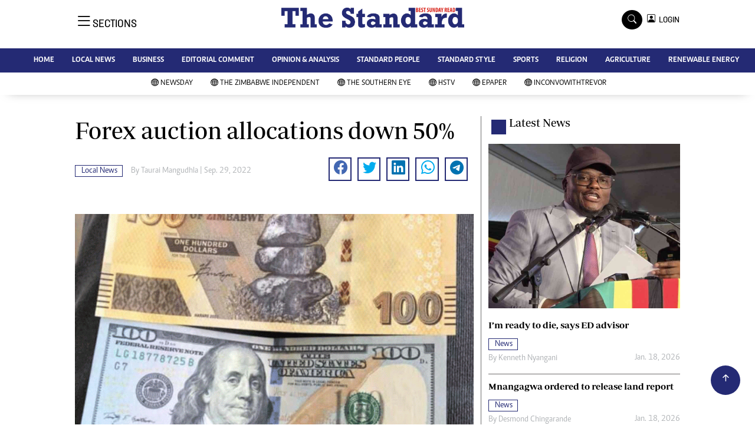

--- FILE ---
content_type: text/html; charset=utf-8
request_url: https://www.google.com/recaptcha/api2/aframe
body_size: 268
content:
<!DOCTYPE HTML><html><head><meta http-equiv="content-type" content="text/html; charset=UTF-8"></head><body><script nonce="_AHB8IzPUc95EkIe0WFphg">/** Anti-fraud and anti-abuse applications only. See google.com/recaptcha */ try{var clients={'sodar':'https://pagead2.googlesyndication.com/pagead/sodar?'};window.addEventListener("message",function(a){try{if(a.source===window.parent){var b=JSON.parse(a.data);var c=clients[b['id']];if(c){var d=document.createElement('img');d.src=c+b['params']+'&rc='+(localStorage.getItem("rc::a")?sessionStorage.getItem("rc::b"):"");window.document.body.appendChild(d);sessionStorage.setItem("rc::e",parseInt(sessionStorage.getItem("rc::e")||0)+1);localStorage.setItem("rc::h",'1768908729453');}}}catch(b){}});window.parent.postMessage("_grecaptcha_ready", "*");}catch(b){}</script></body></html>